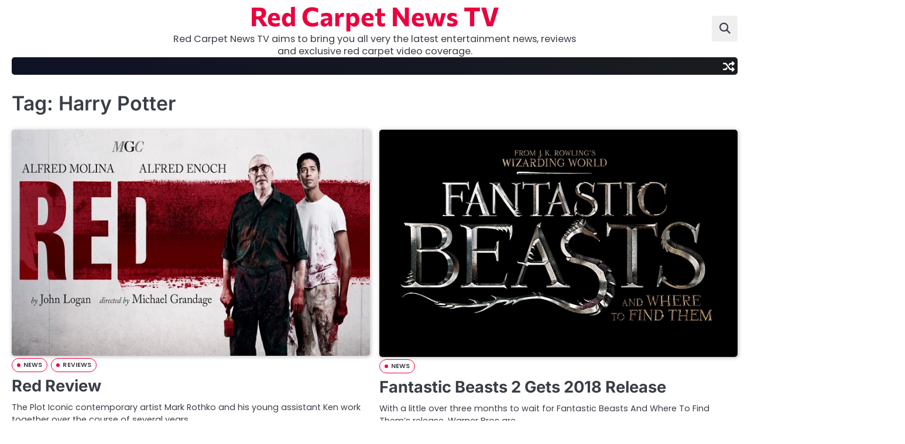

--- FILE ---
content_type: text/html; charset=UTF-8
request_url: http://www.redcarpetnewstv.com/tag/harry-potter/
body_size: 9344
content:
<!doctype html>
<html lang="en-US">
<head>
	<meta charset="UTF-8">
	<meta name="viewport" content="width=device-width, initial-scale=1">

	<link rel="profile" href="https://gmpg.org/xfn/11">

	<title>Harry Potter &#8211; Red Carpet News TV</title>
<meta name='robots' content='max-image-preview:large' />
	<style>img:is([sizes="auto" i], [sizes^="auto," i]) { contain-intrinsic-size: 3000px 1500px }</style>
	<link rel="alternate" type="application/rss+xml" title="Red Carpet News TV &raquo; Feed" href="https://www.redcarpetnewstv.com/feed/" />
<link rel="alternate" type="application/rss+xml" title="Red Carpet News TV &raquo; Comments Feed" href="https://www.redcarpetnewstv.com/comments/feed/" />
<link rel="alternate" type="application/rss+xml" title="Red Carpet News TV &raquo; Harry Potter Tag Feed" href="https://www.redcarpetnewstv.com/tag/harry-potter/feed/" />
<script>
window._wpemojiSettings = {"baseUrl":"https:\/\/s.w.org\/images\/core\/emoji\/16.0.1\/72x72\/","ext":".png","svgUrl":"https:\/\/s.w.org\/images\/core\/emoji\/16.0.1\/svg\/","svgExt":".svg","source":{"concatemoji":"http:\/\/www.redcarpetnewstv.com\/wp-includes\/js\/wp-emoji-release.min.js?ver=6.8.3"}};
/*! This file is auto-generated */
!function(s,n){var o,i,e;function c(e){try{var t={supportTests:e,timestamp:(new Date).valueOf()};sessionStorage.setItem(o,JSON.stringify(t))}catch(e){}}function p(e,t,n){e.clearRect(0,0,e.canvas.width,e.canvas.height),e.fillText(t,0,0);var t=new Uint32Array(e.getImageData(0,0,e.canvas.width,e.canvas.height).data),a=(e.clearRect(0,0,e.canvas.width,e.canvas.height),e.fillText(n,0,0),new Uint32Array(e.getImageData(0,0,e.canvas.width,e.canvas.height).data));return t.every(function(e,t){return e===a[t]})}function u(e,t){e.clearRect(0,0,e.canvas.width,e.canvas.height),e.fillText(t,0,0);for(var n=e.getImageData(16,16,1,1),a=0;a<n.data.length;a++)if(0!==n.data[a])return!1;return!0}function f(e,t,n,a){switch(t){case"flag":return n(e,"\ud83c\udff3\ufe0f\u200d\u26a7\ufe0f","\ud83c\udff3\ufe0f\u200b\u26a7\ufe0f")?!1:!n(e,"\ud83c\udde8\ud83c\uddf6","\ud83c\udde8\u200b\ud83c\uddf6")&&!n(e,"\ud83c\udff4\udb40\udc67\udb40\udc62\udb40\udc65\udb40\udc6e\udb40\udc67\udb40\udc7f","\ud83c\udff4\u200b\udb40\udc67\u200b\udb40\udc62\u200b\udb40\udc65\u200b\udb40\udc6e\u200b\udb40\udc67\u200b\udb40\udc7f");case"emoji":return!a(e,"\ud83e\udedf")}return!1}function g(e,t,n,a){var r="undefined"!=typeof WorkerGlobalScope&&self instanceof WorkerGlobalScope?new OffscreenCanvas(300,150):s.createElement("canvas"),o=r.getContext("2d",{willReadFrequently:!0}),i=(o.textBaseline="top",o.font="600 32px Arial",{});return e.forEach(function(e){i[e]=t(o,e,n,a)}),i}function t(e){var t=s.createElement("script");t.src=e,t.defer=!0,s.head.appendChild(t)}"undefined"!=typeof Promise&&(o="wpEmojiSettingsSupports",i=["flag","emoji"],n.supports={everything:!0,everythingExceptFlag:!0},e=new Promise(function(e){s.addEventListener("DOMContentLoaded",e,{once:!0})}),new Promise(function(t){var n=function(){try{var e=JSON.parse(sessionStorage.getItem(o));if("object"==typeof e&&"number"==typeof e.timestamp&&(new Date).valueOf()<e.timestamp+604800&&"object"==typeof e.supportTests)return e.supportTests}catch(e){}return null}();if(!n){if("undefined"!=typeof Worker&&"undefined"!=typeof OffscreenCanvas&&"undefined"!=typeof URL&&URL.createObjectURL&&"undefined"!=typeof Blob)try{var e="postMessage("+g.toString()+"("+[JSON.stringify(i),f.toString(),p.toString(),u.toString()].join(",")+"));",a=new Blob([e],{type:"text/javascript"}),r=new Worker(URL.createObjectURL(a),{name:"wpTestEmojiSupports"});return void(r.onmessage=function(e){c(n=e.data),r.terminate(),t(n)})}catch(e){}c(n=g(i,f,p,u))}t(n)}).then(function(e){for(var t in e)n.supports[t]=e[t],n.supports.everything=n.supports.everything&&n.supports[t],"flag"!==t&&(n.supports.everythingExceptFlag=n.supports.everythingExceptFlag&&n.supports[t]);n.supports.everythingExceptFlag=n.supports.everythingExceptFlag&&!n.supports.flag,n.DOMReady=!1,n.readyCallback=function(){n.DOMReady=!0}}).then(function(){return e}).then(function(){var e;n.supports.everything||(n.readyCallback(),(e=n.source||{}).concatemoji?t(e.concatemoji):e.wpemoji&&e.twemoji&&(t(e.twemoji),t(e.wpemoji)))}))}((window,document),window._wpemojiSettings);
</script>
<style id='wp-emoji-styles-inline-css'>

	img.wp-smiley, img.emoji {
		display: inline !important;
		border: none !important;
		box-shadow: none !important;
		height: 1em !important;
		width: 1em !important;
		margin: 0 0.07em !important;
		vertical-align: -0.1em !important;
		background: none !important;
		padding: 0 !important;
	}
</style>
<link rel='stylesheet' id='wp-block-library-css' href='http://www.redcarpetnewstv.com/wp-includes/css/dist/block-library/style.min.css?ver=6.8.3' media='all' />
<style id='wp-block-library-theme-inline-css'>
.wp-block-audio :where(figcaption){color:#555;font-size:13px;text-align:center}.is-dark-theme .wp-block-audio :where(figcaption){color:#ffffffa6}.wp-block-audio{margin:0 0 1em}.wp-block-code{border:1px solid #ccc;border-radius:4px;font-family:Menlo,Consolas,monaco,monospace;padding:.8em 1em}.wp-block-embed :where(figcaption){color:#555;font-size:13px;text-align:center}.is-dark-theme .wp-block-embed :where(figcaption){color:#ffffffa6}.wp-block-embed{margin:0 0 1em}.blocks-gallery-caption{color:#555;font-size:13px;text-align:center}.is-dark-theme .blocks-gallery-caption{color:#ffffffa6}:root :where(.wp-block-image figcaption){color:#555;font-size:13px;text-align:center}.is-dark-theme :root :where(.wp-block-image figcaption){color:#ffffffa6}.wp-block-image{margin:0 0 1em}.wp-block-pullquote{border-bottom:4px solid;border-top:4px solid;color:currentColor;margin-bottom:1.75em}.wp-block-pullquote cite,.wp-block-pullquote footer,.wp-block-pullquote__citation{color:currentColor;font-size:.8125em;font-style:normal;text-transform:uppercase}.wp-block-quote{border-left:.25em solid;margin:0 0 1.75em;padding-left:1em}.wp-block-quote cite,.wp-block-quote footer{color:currentColor;font-size:.8125em;font-style:normal;position:relative}.wp-block-quote:where(.has-text-align-right){border-left:none;border-right:.25em solid;padding-left:0;padding-right:1em}.wp-block-quote:where(.has-text-align-center){border:none;padding-left:0}.wp-block-quote.is-large,.wp-block-quote.is-style-large,.wp-block-quote:where(.is-style-plain){border:none}.wp-block-search .wp-block-search__label{font-weight:700}.wp-block-search__button{border:1px solid #ccc;padding:.375em .625em}:where(.wp-block-group.has-background){padding:1.25em 2.375em}.wp-block-separator.has-css-opacity{opacity:.4}.wp-block-separator{border:none;border-bottom:2px solid;margin-left:auto;margin-right:auto}.wp-block-separator.has-alpha-channel-opacity{opacity:1}.wp-block-separator:not(.is-style-wide):not(.is-style-dots){width:100px}.wp-block-separator.has-background:not(.is-style-dots){border-bottom:none;height:1px}.wp-block-separator.has-background:not(.is-style-wide):not(.is-style-dots){height:2px}.wp-block-table{margin:0 0 1em}.wp-block-table td,.wp-block-table th{word-break:normal}.wp-block-table :where(figcaption){color:#555;font-size:13px;text-align:center}.is-dark-theme .wp-block-table :where(figcaption){color:#ffffffa6}.wp-block-video :where(figcaption){color:#555;font-size:13px;text-align:center}.is-dark-theme .wp-block-video :where(figcaption){color:#ffffffa6}.wp-block-video{margin:0 0 1em}:root :where(.wp-block-template-part.has-background){margin-bottom:0;margin-top:0;padding:1.25em 2.375em}
</style>
<style id='classic-theme-styles-inline-css'>
/*! This file is auto-generated */
.wp-block-button__link{color:#fff;background-color:#32373c;border-radius:9999px;box-shadow:none;text-decoration:none;padding:calc(.667em + 2px) calc(1.333em + 2px);font-size:1.125em}.wp-block-file__button{background:#32373c;color:#fff;text-decoration:none}
</style>
<style id='global-styles-inline-css'>
:root{--wp--preset--aspect-ratio--square: 1;--wp--preset--aspect-ratio--4-3: 4/3;--wp--preset--aspect-ratio--3-4: 3/4;--wp--preset--aspect-ratio--3-2: 3/2;--wp--preset--aspect-ratio--2-3: 2/3;--wp--preset--aspect-ratio--16-9: 16/9;--wp--preset--aspect-ratio--9-16: 9/16;--wp--preset--color--black: #000000;--wp--preset--color--cyan-bluish-gray: #abb8c3;--wp--preset--color--white: #ffffff;--wp--preset--color--pale-pink: #f78da7;--wp--preset--color--vivid-red: #cf2e2e;--wp--preset--color--luminous-vivid-orange: #ff6900;--wp--preset--color--luminous-vivid-amber: #fcb900;--wp--preset--color--light-green-cyan: #7bdcb5;--wp--preset--color--vivid-green-cyan: #00d084;--wp--preset--color--pale-cyan-blue: #8ed1fc;--wp--preset--color--vivid-cyan-blue: #0693e3;--wp--preset--color--vivid-purple: #9b51e0;--wp--preset--gradient--vivid-cyan-blue-to-vivid-purple: linear-gradient(135deg,rgba(6,147,227,1) 0%,rgb(155,81,224) 100%);--wp--preset--gradient--light-green-cyan-to-vivid-green-cyan: linear-gradient(135deg,rgb(122,220,180) 0%,rgb(0,208,130) 100%);--wp--preset--gradient--luminous-vivid-amber-to-luminous-vivid-orange: linear-gradient(135deg,rgba(252,185,0,1) 0%,rgba(255,105,0,1) 100%);--wp--preset--gradient--luminous-vivid-orange-to-vivid-red: linear-gradient(135deg,rgba(255,105,0,1) 0%,rgb(207,46,46) 100%);--wp--preset--gradient--very-light-gray-to-cyan-bluish-gray: linear-gradient(135deg,rgb(238,238,238) 0%,rgb(169,184,195) 100%);--wp--preset--gradient--cool-to-warm-spectrum: linear-gradient(135deg,rgb(74,234,220) 0%,rgb(151,120,209) 20%,rgb(207,42,186) 40%,rgb(238,44,130) 60%,rgb(251,105,98) 80%,rgb(254,248,76) 100%);--wp--preset--gradient--blush-light-purple: linear-gradient(135deg,rgb(255,206,236) 0%,rgb(152,150,240) 100%);--wp--preset--gradient--blush-bordeaux: linear-gradient(135deg,rgb(254,205,165) 0%,rgb(254,45,45) 50%,rgb(107,0,62) 100%);--wp--preset--gradient--luminous-dusk: linear-gradient(135deg,rgb(255,203,112) 0%,rgb(199,81,192) 50%,rgb(65,88,208) 100%);--wp--preset--gradient--pale-ocean: linear-gradient(135deg,rgb(255,245,203) 0%,rgb(182,227,212) 50%,rgb(51,167,181) 100%);--wp--preset--gradient--electric-grass: linear-gradient(135deg,rgb(202,248,128) 0%,rgb(113,206,126) 100%);--wp--preset--gradient--midnight: linear-gradient(135deg,rgb(2,3,129) 0%,rgb(40,116,252) 100%);--wp--preset--font-size--small: 13px;--wp--preset--font-size--medium: 20px;--wp--preset--font-size--large: 36px;--wp--preset--font-size--x-large: 42px;--wp--preset--spacing--20: 0.44rem;--wp--preset--spacing--30: 0.67rem;--wp--preset--spacing--40: 1rem;--wp--preset--spacing--50: 1.5rem;--wp--preset--spacing--60: 2.25rem;--wp--preset--spacing--70: 3.38rem;--wp--preset--spacing--80: 5.06rem;--wp--preset--shadow--natural: 6px 6px 9px rgba(0, 0, 0, 0.2);--wp--preset--shadow--deep: 12px 12px 50px rgba(0, 0, 0, 0.4);--wp--preset--shadow--sharp: 6px 6px 0px rgba(0, 0, 0, 0.2);--wp--preset--shadow--outlined: 6px 6px 0px -3px rgba(255, 255, 255, 1), 6px 6px rgba(0, 0, 0, 1);--wp--preset--shadow--crisp: 6px 6px 0px rgba(0, 0, 0, 1);}:where(.is-layout-flex){gap: 0.5em;}:where(.is-layout-grid){gap: 0.5em;}body .is-layout-flex{display: flex;}.is-layout-flex{flex-wrap: wrap;align-items: center;}.is-layout-flex > :is(*, div){margin: 0;}body .is-layout-grid{display: grid;}.is-layout-grid > :is(*, div){margin: 0;}:where(.wp-block-columns.is-layout-flex){gap: 2em;}:where(.wp-block-columns.is-layout-grid){gap: 2em;}:where(.wp-block-post-template.is-layout-flex){gap: 1.25em;}:where(.wp-block-post-template.is-layout-grid){gap: 1.25em;}.has-black-color{color: var(--wp--preset--color--black) !important;}.has-cyan-bluish-gray-color{color: var(--wp--preset--color--cyan-bluish-gray) !important;}.has-white-color{color: var(--wp--preset--color--white) !important;}.has-pale-pink-color{color: var(--wp--preset--color--pale-pink) !important;}.has-vivid-red-color{color: var(--wp--preset--color--vivid-red) !important;}.has-luminous-vivid-orange-color{color: var(--wp--preset--color--luminous-vivid-orange) !important;}.has-luminous-vivid-amber-color{color: var(--wp--preset--color--luminous-vivid-amber) !important;}.has-light-green-cyan-color{color: var(--wp--preset--color--light-green-cyan) !important;}.has-vivid-green-cyan-color{color: var(--wp--preset--color--vivid-green-cyan) !important;}.has-pale-cyan-blue-color{color: var(--wp--preset--color--pale-cyan-blue) !important;}.has-vivid-cyan-blue-color{color: var(--wp--preset--color--vivid-cyan-blue) !important;}.has-vivid-purple-color{color: var(--wp--preset--color--vivid-purple) !important;}.has-black-background-color{background-color: var(--wp--preset--color--black) !important;}.has-cyan-bluish-gray-background-color{background-color: var(--wp--preset--color--cyan-bluish-gray) !important;}.has-white-background-color{background-color: var(--wp--preset--color--white) !important;}.has-pale-pink-background-color{background-color: var(--wp--preset--color--pale-pink) !important;}.has-vivid-red-background-color{background-color: var(--wp--preset--color--vivid-red) !important;}.has-luminous-vivid-orange-background-color{background-color: var(--wp--preset--color--luminous-vivid-orange) !important;}.has-luminous-vivid-amber-background-color{background-color: var(--wp--preset--color--luminous-vivid-amber) !important;}.has-light-green-cyan-background-color{background-color: var(--wp--preset--color--light-green-cyan) !important;}.has-vivid-green-cyan-background-color{background-color: var(--wp--preset--color--vivid-green-cyan) !important;}.has-pale-cyan-blue-background-color{background-color: var(--wp--preset--color--pale-cyan-blue) !important;}.has-vivid-cyan-blue-background-color{background-color: var(--wp--preset--color--vivid-cyan-blue) !important;}.has-vivid-purple-background-color{background-color: var(--wp--preset--color--vivid-purple) !important;}.has-black-border-color{border-color: var(--wp--preset--color--black) !important;}.has-cyan-bluish-gray-border-color{border-color: var(--wp--preset--color--cyan-bluish-gray) !important;}.has-white-border-color{border-color: var(--wp--preset--color--white) !important;}.has-pale-pink-border-color{border-color: var(--wp--preset--color--pale-pink) !important;}.has-vivid-red-border-color{border-color: var(--wp--preset--color--vivid-red) !important;}.has-luminous-vivid-orange-border-color{border-color: var(--wp--preset--color--luminous-vivid-orange) !important;}.has-luminous-vivid-amber-border-color{border-color: var(--wp--preset--color--luminous-vivid-amber) !important;}.has-light-green-cyan-border-color{border-color: var(--wp--preset--color--light-green-cyan) !important;}.has-vivid-green-cyan-border-color{border-color: var(--wp--preset--color--vivid-green-cyan) !important;}.has-pale-cyan-blue-border-color{border-color: var(--wp--preset--color--pale-cyan-blue) !important;}.has-vivid-cyan-blue-border-color{border-color: var(--wp--preset--color--vivid-cyan-blue) !important;}.has-vivid-purple-border-color{border-color: var(--wp--preset--color--vivid-purple) !important;}.has-vivid-cyan-blue-to-vivid-purple-gradient-background{background: var(--wp--preset--gradient--vivid-cyan-blue-to-vivid-purple) !important;}.has-light-green-cyan-to-vivid-green-cyan-gradient-background{background: var(--wp--preset--gradient--light-green-cyan-to-vivid-green-cyan) !important;}.has-luminous-vivid-amber-to-luminous-vivid-orange-gradient-background{background: var(--wp--preset--gradient--luminous-vivid-amber-to-luminous-vivid-orange) !important;}.has-luminous-vivid-orange-to-vivid-red-gradient-background{background: var(--wp--preset--gradient--luminous-vivid-orange-to-vivid-red) !important;}.has-very-light-gray-to-cyan-bluish-gray-gradient-background{background: var(--wp--preset--gradient--very-light-gray-to-cyan-bluish-gray) !important;}.has-cool-to-warm-spectrum-gradient-background{background: var(--wp--preset--gradient--cool-to-warm-spectrum) !important;}.has-blush-light-purple-gradient-background{background: var(--wp--preset--gradient--blush-light-purple) !important;}.has-blush-bordeaux-gradient-background{background: var(--wp--preset--gradient--blush-bordeaux) !important;}.has-luminous-dusk-gradient-background{background: var(--wp--preset--gradient--luminous-dusk) !important;}.has-pale-ocean-gradient-background{background: var(--wp--preset--gradient--pale-ocean) !important;}.has-electric-grass-gradient-background{background: var(--wp--preset--gradient--electric-grass) !important;}.has-midnight-gradient-background{background: var(--wp--preset--gradient--midnight) !important;}.has-small-font-size{font-size: var(--wp--preset--font-size--small) !important;}.has-medium-font-size{font-size: var(--wp--preset--font-size--medium) !important;}.has-large-font-size{font-size: var(--wp--preset--font-size--large) !important;}.has-x-large-font-size{font-size: var(--wp--preset--font-size--x-large) !important;}
:where(.wp-block-post-template.is-layout-flex){gap: 1.25em;}:where(.wp-block-post-template.is-layout-grid){gap: 1.25em;}
:where(.wp-block-columns.is-layout-flex){gap: 2em;}:where(.wp-block-columns.is-layout-grid){gap: 2em;}
:root :where(.wp-block-pullquote){font-size: 1.5em;line-height: 1.6;}
</style>
<link rel='stylesheet' id='slick-css-css' href='http://www.redcarpetnewstv.com/wp-content/themes/neo-magazine/assets/css/slick.min.css?ver=1.8.0' media='all' />
<link rel='stylesheet' id='fontawesome-css-css' href='http://www.redcarpetnewstv.com/wp-content/themes/neo-magazine/assets/css/fontawesome.min.css?ver=6.4.2' media='all' />
<link rel='stylesheet' id='neo-magazine-google-fonts-css' href='http://www.redcarpetnewstv.com/wp-content/fonts/e4e24ebc35f4668461d27812990726f8.css' media='all' />
<link rel='stylesheet' id='neo-magazine-style-css' href='http://www.redcarpetnewstv.com/wp-content/themes/neo-magazine/style.css?ver=1.0.0' media='all' />
<style id='neo-magazine-style-inline-css'>

	/* Color */
	:root {
		--site-title-color: #ea003e;
		--custom-bg-clr: #ffffff;
	}
	
	/* Typograhpy */
	:root {
		--font-heading: "Inter", serif;
		--font-main: -apple-system, BlinkMacSystemFont,"Poppins", "Segoe UI", Roboto, Oxygen-Sans, Ubuntu, Cantarell, "Helvetica Neue", sans-serif;
	}

	body,
	button, input, select, optgroup, textarea {
		font-family: "Poppins", serif;
	}

	.site-title a {
		font-family: "Commissioner", serif;
	}
	
	.site-description {
		font-family: "Poppins", serif;
	}
	
</style>
<script src="http://www.redcarpetnewstv.com/wp-includes/js/jquery/jquery.min.js?ver=3.7.1" id="jquery-core-js"></script>
<script src="http://www.redcarpetnewstv.com/wp-includes/js/jquery/jquery-migrate.min.js?ver=3.4.1" id="jquery-migrate-js"></script>
<link rel="https://api.w.org/" href="https://www.redcarpetnewstv.com/wp-json/" /><link rel="alternate" title="JSON" type="application/json" href="https://www.redcarpetnewstv.com/wp-json/wp/v2/tags/35" /><link rel="EditURI" type="application/rsd+xml" title="RSD" href="https://www.redcarpetnewstv.com/xmlrpc.php?rsd" />
<meta name="generator" content="WordPress 6.8.3" />

<style type="text/css" id="breadcrumb-trail-css">.breadcrumbs ul li::after {content: "/";}</style>
</head>

<body class="archive tag tag-harry-potter tag-35 wp-embed-responsive wp-theme-neo-magazine hfeed no-sidebar light-mode right-sidebar">

		<div id="page" class="site">

		<a class="skip-link screen-reader-text" href="#primary">Skip to content</a>

		<div id="loader" class="loader-4">
			<div class="loader-container">
				<div id="preloader">
				</div>
			</div>
		</div><!-- #loader -->

		<header id="masthead" class="site-header">

						<div class="neo-magazine-middle-header ">
								<div class="section-wrapper">
					<div class="neo-magazine-middle-header-wrapper">
						<!-- social icon -->
												<!-- site branding -->
						<div class="site-branding">
														<div class="site-identity">
																<p class="site-title"><a href="https://www.redcarpetnewstv.com/" rel="home">Red Carpet News TV</a></p>
																		<p class="site-description">Red Carpet News TV aims to bring you all very the latest entertainment news, reviews  and exclusive red carpet video coverage.</p>
															</div>	
						</div>
						<div class="middle-header-right-part">
							<div class="neo-magazine-header-search">
								<div class="header-search-wrap">
									<a href="#" class="search-icon"><i class="fa-solid fa-magnifying-glass" aria-hidden="true"></i></a>
									<div class="header-search-form">
										<form role="search" method="get" class="search-form" action="https://www.redcarpetnewstv.com/">
				<label>
					<span class="screen-reader-text">Search for:</span>
					<input type="search" class="search-field" placeholder="Search &hellip;" value="" name="s" />
				</label>
				<input type="submit" class="search-submit" value="Search" />
			</form>									</div>
								</div>
							</div>
						</div>	
					</div>
				</div>
			</div>
			<div class="neo-magazine-navigation-outer-wrapper" style="min-height:44px";>
				<div class="neo-magazine-bottom-header">
					<div class="section-wrapper">
						<div class="neo-magazine-bottom-header-wrapper">
							<!-- navigation -->
							<div class="navigation">
								<nav id="site-navigation" class="main-navigation">
									<button class="menu-toggle" aria-controls="primary-menu" aria-expanded="false">
										<span class="ham-icon"></span>
										<span class="ham-icon"></span>
										<span class="ham-icon"></span>
									</button>
									<div class="navigation-area">
																			</div>
								</nav><!-- #site-navigation -->
							</div>
							<div class="bottom-header-right-part">

								<div class="header-random-post">
																				<a href="https://www.redcarpetnewstv.com/halle-berry-hopeful-for-john-wick-spin-off-movie/" class="random-post-icon" title="Random Posts">
												<i class="fa-solid fa-shuffle"></i>
											</a>
																			</div>
							</div>
						</div>	
					</div>
				</div>
			</div>	
			<!-- end of navigation -->
		</header><!-- #masthead -->

					<div class="neo-magazine-main-wrapper">
				<div class="section-wrapper">
					<div class="neo-magazine-container-wrapper">
						<main id="primary" class="site-main">

		
			<header class="page-header">
				<h1 class="page-title">Tag: <span>Harry Potter</span></h1>			</header><!-- .page-header -->
			<div class="blog-archive-layout grid-layout column-2">
				<article id="post-516285" class="post-516285 post type-post status-publish format-standard has-post-thumbnail hentry category-news category-reviews tag-8098 tag-alfie-enoch tag-alfred-molina tag-harry-potter tag-john-logan tag-london tag-mark-rothko tag-play tag-red tag-review tag-theatre tag-west-end">
	<div class="main-container-wrap">
		<div class="blog-post-container grid-layout">
			<div class="blog-post-inner">
									<div class="blog-post-image">
						
			<a class="post-thumbnail" href="https://www.redcarpetnewstv.com/red-review/" aria-hidden="true" tabindex="-1">
				<img width="680" height="430" src="https://www.redcarpetnewstv.com/wp-content/uploads/2018/05/red-review-wyndhams-theatre-2018-alfred-molina.jpg" class="attachment-post-thumbnail size-post-thumbnail wp-post-image" alt="Red Review" decoding="async" fetchpriority="high" />			</a>

								</div>
								<div class="blog-post-detail">
					<div class="post-categories"><a href="https://www.redcarpetnewstv.com/category/news/">NEWS</a><a href="https://www.redcarpetnewstv.com/category/reviews/">REVIEWS</a></div>					<h2 class="entry-title"><a href="https://www.redcarpetnewstv.com/red-review/" rel="bookmark">Red Review</a></h2>					<div class="post-excerpt">
						<p>The Plot Iconic contemporary artist Mark Rothko and his young assistant Ken work together over the course of several years&hellip;</p>
					</div>
					<div class="post-meta">
						<span class="post-author"><a href="https://www.redcarpetnewstv.com/author/russelldirector/"><i class="fa-regular fa-circle-user"></i>Russell Nelson</a></span><span class="post-date"><a href="https://www.redcarpetnewstv.com/red-review/"><i class="fa-regular fa-clock"></i><time class="entry-date published" datetime="2018-05-18T18:13:00+00:00">May 18, 2018</time><time class="updated" datetime="2018-05-19T18:16:17+00:00">May 19, 2018</time></a></span>					</div>
				</div>
			</div>
		</div>	
	</div>
</article><!-- #post-516285 -->
<article id="post-514536" class="post-514536 post type-post status-publish format-standard has-post-thumbnail hentry category-news tag-fantastic-beats tag-harry-potter tag-jk-rowling tag-sequel">
	<div class="main-container-wrap">
		<div class="blog-post-container grid-layout">
			<div class="blog-post-inner">
									<div class="blog-post-image">
						
			<a class="post-thumbnail" href="https://www.redcarpetnewstv.com/fantastic-beasts-2-gets-2018-release/" aria-hidden="true" tabindex="-1">
				<img width="680" height="432" src="https://www.redcarpetnewstv.com/wp-content/uploads/2016/08/Fantastic-Beasts-and-Where-to-Find-Them-news.jpg" class="attachment-post-thumbnail size-post-thumbnail wp-post-image" alt="Fantastic Beasts 2 Gets 2018 Release" decoding="async" />			</a>

								</div>
								<div class="blog-post-detail">
					<div class="post-categories"><a href="https://www.redcarpetnewstv.com/category/news/">NEWS</a></div>					<h2 class="entry-title"><a href="https://www.redcarpetnewstv.com/fantastic-beasts-2-gets-2018-release/" rel="bookmark">Fantastic Beasts 2 Gets 2018 Release</a></h2>					<div class="post-excerpt">
						<p>With a little over three months to wait for Fantastic Beasts And Where To Find Them’s release, Warner Bros are&hellip;</p>
					</div>
					<div class="post-meta">
						<span class="post-author"><a href="https://www.redcarpetnewstv.com/author/russelldirector/"><i class="fa-regular fa-circle-user"></i>Russell Nelson</a></span><span class="post-date"><a href="https://www.redcarpetnewstv.com/fantastic-beasts-2-gets-2018-release/"><i class="fa-regular fa-clock"></i><time class="entry-date published updated" datetime="2016-08-04T14:44:53+00:00">August 4, 2016</time></a></span>					</div>
				</div>
			</div>
		</div>	
	</div>
</article><!-- #post-514536 -->
<article id="post-514001" class="post-514001 post type-post status-publish format-standard has-post-thumbnail hentry category-news tag-3946 tag-colin-farrell tag-eddie-redmayne tag-fantastic-beasts tag-film tag-harry-potter tag-jenn-murray tag-jk-rowling tag-katherine-waterstone tag-movie tag-where-to-find-them">
	<div class="main-container-wrap">
		<div class="blog-post-container grid-layout">
			<div class="blog-post-inner">
									<div class="blog-post-image">
						
			<a class="post-thumbnail" href="https://www.redcarpetnewstv.com/jenn-murray-talks-fantastic-beasts/" aria-hidden="true" tabindex="-1">
				<img width="680" height="432" src="https://www.redcarpetnewstv.com/wp-content/uploads/2016/05/Fantastic-Beasts-and-Where-to-Find-Them-news.jpg" class="attachment-post-thumbnail size-post-thumbnail wp-post-image" alt="Jenn Murray Talks Fantastic Beasts" decoding="async" />			</a>

								</div>
								<div class="blog-post-detail">
					<div class="post-categories"><a href="https://www.redcarpetnewstv.com/category/news/">NEWS</a></div>					<h2 class="entry-title"><a href="https://www.redcarpetnewstv.com/jenn-murray-talks-fantastic-beasts/" rel="bookmark">Jenn Murray Talks Fantastic Beasts</a></h2>					<div class="post-excerpt">
						<p>Love &amp; Friendship star Jenn Murray has been discussing the much anticipated Harry Potter spin-off Fantastic Beasts And Where To&hellip;</p>
					</div>
					<div class="post-meta">
						<span class="post-author"><a href="https://www.redcarpetnewstv.com/author/russelldirector/"><i class="fa-regular fa-circle-user"></i>Russell Nelson</a></span><span class="post-date"><a href="https://www.redcarpetnewstv.com/jenn-murray-talks-fantastic-beasts/"><i class="fa-regular fa-clock"></i><time class="entry-date published updated" datetime="2016-05-26T08:44:11+00:00">May 26, 2016</time></a></span>					</div>
				</div>
			</div>
		</div>	
	</div>
</article><!-- #post-514001 -->
<article id="post-513556" class="post-513556 post type-post status-publish format-standard has-post-thumbnail hentry category-news tag-3946 tag-6663 tag-alan-rickman tag-daniel-radcliffe tag-death tag-die-hard tag-dies tag-harry-potter tag-snape">
	<div class="main-container-wrap">
		<div class="blog-post-container grid-layout">
			<div class="blog-post-inner">
									<div class="blog-post-image">
						
			<a class="post-thumbnail" href="https://www.redcarpetnewstv.com/daniel-radcliffes-alan-rickman-tribute/" aria-hidden="true" tabindex="-1">
				<img width="680" height="424" src="https://www.redcarpetnewstv.com/wp-content/uploads/2016/01/alan-rickman.jpg" class="attachment-post-thumbnail size-post-thumbnail wp-post-image" alt="Daniel Radcliffe&#8217;s Alan Rickman Tribute" decoding="async" loading="lazy" />			</a>

								</div>
								<div class="blog-post-detail">
					<div class="post-categories"><a href="https://www.redcarpetnewstv.com/category/news/">NEWS</a></div>					<h2 class="entry-title"><a href="https://www.redcarpetnewstv.com/daniel-radcliffes-alan-rickman-tribute/" rel="bookmark">Daniel Radcliffe&#8217;s Alan Rickman Tribute</a></h2>					<div class="post-excerpt">
						<p>Daniel Radcliffe paid touching tribute to departed friend and Harry Potter co-star Alan Rickman in these poignant words: Alan Rickman&hellip;</p>
					</div>
					<div class="post-meta">
						<span class="post-author"><a href="https://www.redcarpetnewstv.com/author/russelldirector/"><i class="fa-regular fa-circle-user"></i>Russell Nelson</a></span><span class="post-date"><a href="https://www.redcarpetnewstv.com/daniel-radcliffes-alan-rickman-tribute/"><i class="fa-regular fa-clock"></i><time class="entry-date published" datetime="2016-01-14T19:46:06+00:00">January 14, 2016</time><time class="updated" datetime="2016-01-15T21:48:15+00:00">January 15, 2016</time></a></span>					</div>
				</div>
			</div>
		</div>	
	</div>
</article><!-- #post-513556 -->
<article id="post-513565" class="post-513565 post type-post status-publish format-standard has-post-thumbnail hentry category-news tag-alan-rickman tag-die-hard tag-dies tag-harry-potter tag-snape">
	<div class="main-container-wrap">
		<div class="blog-post-container grid-layout">
			<div class="blog-post-inner">
									<div class="blog-post-image">
						
			<a class="post-thumbnail" href="https://www.redcarpetnewstv.com/alan-rickman-dies-at-69/" aria-hidden="true" tabindex="-1">
				<img width="680" height="424" src="https://www.redcarpetnewstv.com/wp-content/uploads/2016/01/alan-rickman1.jpg" class="attachment-post-thumbnail size-post-thumbnail wp-post-image" alt="Alan Rickman Dies At 69" decoding="async" loading="lazy" />			</a>

								</div>
								<div class="blog-post-detail">
					<div class="post-categories"><a href="https://www.redcarpetnewstv.com/category/news/">NEWS</a></div>					<h2 class="entry-title"><a href="https://www.redcarpetnewstv.com/alan-rickman-dies-at-69/" rel="bookmark">Alan Rickman Dies At 69</a></h2>					<div class="post-excerpt">
						<p>In yet another piece of tragic and utterly unexpected news Die Hard and Harry Potter star Alan Rickman has passed&hellip;</p>
					</div>
					<div class="post-meta">
						<span class="post-author"><a href="https://www.redcarpetnewstv.com/author/russelldirector/"><i class="fa-regular fa-circle-user"></i>Russell Nelson</a></span><span class="post-date"><a href="https://www.redcarpetnewstv.com/alan-rickman-dies-at-69/"><i class="fa-regular fa-clock"></i><time class="entry-date published" datetime="2016-01-14T09:00:16+00:00">January 14, 2016</time><time class="updated" datetime="2016-01-15T22:07:08+00:00">January 15, 2016</time></a></span>					</div>
				</div>
			</div>
		</div>	
	</div>
</article><!-- #post-513565 -->
<article id="post-513249" class="post-513249 post type-post status-publish format-standard has-post-thumbnail hentry category-news tag-2591 tag-3946 tag-actor tag-award tag-awards-2 tag-critics-circle tag-director tag-harry-potter tag-kenneth-branagh tag-london tag-thor tag-valkyrie tag-winner">
	<div class="main-container-wrap">
		<div class="blog-post-container grid-layout">
			<div class="blog-post-inner">
									<div class="blog-post-image">
						
			<a class="post-thumbnail" href="https://www.redcarpetnewstv.com/critics-circle-honour-kenneth-branagh/" aria-hidden="true" tabindex="-1">
				<img width="680" height="425" src="https://www.redcarpetnewstv.com/wp-content/uploads/2015/11/Kenneth-Branagh-london-critics-circle-award-winner.jpg" class="attachment-post-thumbnail size-post-thumbnail wp-post-image" alt="Critics&#8217; Circle Honour Kenneth Branagh" decoding="async" loading="lazy" />			</a>

								</div>
								<div class="blog-post-detail">
					<div class="post-categories"><a href="https://www.redcarpetnewstv.com/category/news/">NEWS</a></div>					<h2 class="entry-title"><a href="https://www.redcarpetnewstv.com/critics-circle-honour-kenneth-branagh/" rel="bookmark">Critics&#8217; Circle Honour Kenneth Branagh</a></h2>					<div class="post-excerpt">
						<p>The UK&#8217;s top film critics will present Sir Kenneth Branagh with their highest accolade, the Dilys Powell Award for Excellence&hellip;</p>
					</div>
					<div class="post-meta">
						<span class="post-author"><a href="https://www.redcarpetnewstv.com/author/russelldirector/"><i class="fa-regular fa-circle-user"></i>Russell Nelson</a></span><span class="post-date"><a href="https://www.redcarpetnewstv.com/critics-circle-honour-kenneth-branagh/"><i class="fa-regular fa-clock"></i><time class="entry-date published" datetime="2015-11-17T05:45:33+00:00">November 17, 2015</time><time class="updated" datetime="2015-11-19T05:51:21+00:00">November 19, 2015</time></a></span>					</div>
				</div>
			</div>
		</div>	
	</div>
</article><!-- #post-513249 -->
<article id="post-511408" class="post-511408 post type-post status-publish format-standard has-post-thumbnail hentry category-news tag-1175 tag-book tag-daniel-radcliffe tag-film tag-harry-potter tag-heather-graham tag-horns tag-horror tag-ig tag-juno-temple tag-official tag-poster tag-posters tag-premiere-2 tag-trailer">
	<div class="main-container-wrap">
		<div class="blog-post-container grid-layout">
			<div class="blog-post-inner">
									<div class="blog-post-image">
						
			<a class="post-thumbnail" href="https://www.redcarpetnewstv.com/horns-trailer-new-posters/" aria-hidden="true" tabindex="-1">
				<img width="680" height="430" src="https://www.redcarpetnewstv.com/wp-content/uploads/2014/08/horns.jpg" class="attachment-post-thumbnail size-post-thumbnail wp-post-image" alt="Horns Trailer &#038; New Posters" decoding="async" loading="lazy" />			</a>

								</div>
								<div class="blog-post-detail">
					<div class="post-categories"><a href="https://www.redcarpetnewstv.com/category/news/">NEWS</a></div>					<h2 class="entry-title"><a href="https://www.redcarpetnewstv.com/horns-trailer-new-posters/" rel="bookmark">Horns Trailer &#038; New Posters</a></h2>					<div class="post-excerpt">
						<p>Check out the official teaser trailer and two new character posters for Daniel Radcilffe&#8217;s dark new film Horns, based on&hellip;</p>
					</div>
					<div class="post-meta">
						<span class="post-author"><a href="https://www.redcarpetnewstv.com/author/russelldirector/"><i class="fa-regular fa-circle-user"></i>Russell Nelson</a></span><span class="post-date"><a href="https://www.redcarpetnewstv.com/horns-trailer-new-posters/"><i class="fa-regular fa-clock"></i><time class="entry-date published" datetime="2014-08-19T17:44:27+00:00">August 19, 2014</time><time class="updated" datetime="2014-08-19T17:46:30+00:00">August 19, 2014</time></a></span>					</div>
				</div>
			</div>
		</div>	
	</div>
</article><!-- #post-511408 -->
<article id="post-511342" class="post-511342 post type-post status-publish format-standard has-post-thumbnail hentry category-news category-reviews tag-1175 tag-actor tag-adam-driver tag-film tag-funny tag-harry-potter tag-london tag-movie tag-premiere-2 tag-red-carpet tag-review tag-what-if tag-whe-harry-met-sally tag-zoe-kazan">
	<div class="main-container-wrap">
		<div class="blog-post-container grid-layout">
			<div class="blog-post-inner">
									<div class="blog-post-image">
						
			<a class="post-thumbnail" href="https://www.redcarpetnewstv.com/what-if-review/" aria-hidden="true" tabindex="-1">
				<img width="680" height="425" src="https://www.redcarpetnewstv.com/wp-content/uploads/2014/08/what-if-movie-review.jpg" class="attachment-post-thumbnail size-post-thumbnail wp-post-image" alt="What If Review" decoding="async" loading="lazy" />			</a>

								</div>
								<div class="blog-post-detail">
					<div class="post-categories"><a href="https://www.redcarpetnewstv.com/category/news/">NEWS</a><a href="https://www.redcarpetnewstv.com/category/reviews/">REVIEWS</a></div>					<h2 class="entry-title"><a href="https://www.redcarpetnewstv.com/what-if-review/" rel="bookmark">What If Review</a></h2>					<div class="post-excerpt">
						<p>The Plot When recently single Wallace (Daniel Radcliffe) meets Chantry (Zoe Kazan) he feels an instant connection. However, when she&hellip;</p>
					</div>
					<div class="post-meta">
						<span class="post-author"><a href="https://www.redcarpetnewstv.com/author/russelldirector/"><i class="fa-regular fa-circle-user"></i>Russell Nelson</a></span><span class="post-date"><a href="https://www.redcarpetnewstv.com/what-if-review/"><i class="fa-regular fa-clock"></i><time class="entry-date published" datetime="2014-08-12T14:13:45+00:00">August 12, 2014</time><time class="updated" datetime="2014-08-17T14:34:29+00:00">August 17, 2014</time></a></span>					</div>
				</div>
			</div>
		</div>	
	</div>
</article><!-- #post-511342 -->
<article id="post-510383" class="post-510383 post type-post status-publish format-standard has-post-thumbnail hentry category-news tag-1175 tag-animated tag-bear tag-books tag-cast tag-children tag-colin-firth tag-cuddly tag-david-heyma tag-film tag-harry-potter tag-hugh-bonneville tag-kids tag-live-action tag-london tag-movie tag-nicole-kidman tag-official tag-paddington tag-paddington-bear tag-station tag-toy tag-trailer">
	<div class="main-container-wrap">
		<div class="blog-post-container grid-layout">
			<div class="blog-post-inner">
									<div class="blog-post-image">
						
			<a class="post-thumbnail" href="https://www.redcarpetnewstv.com/paddington-bear-teaser-trailer/" aria-hidden="true" tabindex="-1">
				<img width="680" height="408" src="https://www.redcarpetnewstv.com/wp-content/uploads/2014/03/paddington-bear-movie-poster.jpg" class="attachment-post-thumbnail size-post-thumbnail wp-post-image" alt="Paddington Bear Teaser Trailer" decoding="async" loading="lazy" />			</a>

								</div>
								<div class="blog-post-detail">
					<div class="post-categories"><a href="https://www.redcarpetnewstv.com/category/news/">NEWS</a></div>					<h2 class="entry-title"><a href="https://www.redcarpetnewstv.com/paddington-bear-teaser-trailer/" rel="bookmark">Paddington Bear Teaser Trailer</a></h2>					<div class="post-excerpt">
						<p>Here’s the first official teaser trailer for the forthcoming big screen adventures of Paddington Bear, the much beloved duffle coat wearing&hellip;</p>
					</div>
					<div class="post-meta">
						<span class="post-author"><a href="https://www.redcarpetnewstv.com/author/russelldirector/"><i class="fa-regular fa-circle-user"></i>Russell Nelson</a></span><span class="post-date"><a href="https://www.redcarpetnewstv.com/paddington-bear-teaser-trailer/"><i class="fa-regular fa-clock"></i><time class="entry-date published" datetime="2014-03-04T07:55:55+00:00">March 4, 2014</time><time class="updated" datetime="2014-03-05T02:56:06+00:00">March 5, 2014</time></a></span>					</div>
				</div>
			</div>
		</div>	
	</div>
</article><!-- #post-510383 -->
<article id="post-510217" class="post-510217 post type-post status-publish format-standard has-post-thumbnail hentry category-news tag-1175 tag-actor tag-emma-watson tag-harry-potter tag-hermoine-granger tag-j-k-rowling tag-news-3 tag-red-carpet tag-ron-wealsey tag-rupert-grint tag-whats-on-stage-awards">
	<div class="main-container-wrap">
		<div class="blog-post-container grid-layout">
			<div class="blog-post-inner">
									<div class="blog-post-image">
						
			<a class="post-thumbnail" href="https://www.redcarpetnewstv.com/rupert-grint-talks-potter-romance-doubts/" aria-hidden="true" tabindex="-1">
				<img width="680" height="349" src="https://www.redcarpetnewstv.com/wp-content/uploads/2014/02/Ron-y-Hermione-en-la-Madriguera1.jpg" class="attachment-post-thumbnail size-post-thumbnail wp-post-image" alt="Rupert Grint Talks Potter Romance Doubts" decoding="async" loading="lazy" />			</a>

								</div>
								<div class="blog-post-detail">
					<div class="post-categories"><a href="https://www.redcarpetnewstv.com/category/news/">NEWS</a></div>					<h2 class="entry-title"><a href="https://www.redcarpetnewstv.com/rupert-grint-talks-potter-romance-doubts/" rel="bookmark">Rupert Grint Talks Potter Romance Doubts</a></h2>					<div class="post-excerpt">
						<p>Speaking to Red Carpet News backstage at the What&#8217;s On Stage Awards ceremony in London, shortly after collecting the best&hellip;</p>
					</div>
					<div class="post-meta">
						<span class="post-author"><a href="https://www.redcarpetnewstv.com/author/russelldirector/"><i class="fa-regular fa-circle-user"></i>Russell Nelson</a></span><span class="post-date"><a href="https://www.redcarpetnewstv.com/rupert-grint-talks-potter-romance-doubts/"><i class="fa-regular fa-clock"></i><time class="entry-date published" datetime="2014-02-26T15:21:23+00:00">February 26, 2014</time><time class="updated" datetime="2014-03-02T17:01:40+00:00">March 2, 2014</time></a></span>					</div>
				</div>
			</div>
		</div>	
	</div>
</article><!-- #post-510217 -->
			</div>
			
	<nav class="navigation pagination" aria-label="Posts pagination">
		<h2 class="screen-reader-text">Posts pagination</h2>
		<div class="nav-links"><span aria-current="page" class="page-numbers current">1</span>
<a class="page-numbers" href="https://www.redcarpetnewstv.com/tag/harry-potter/page/2/">2</a>
<a class="page-numbers" href="https://www.redcarpetnewstv.com/tag/harry-potter/page/3/">3</a>
<a class="next page-numbers" href="https://www.redcarpetnewstv.com/tag/harry-potter/page/2/">Next</a></div>
	</nav>
	</main><!-- #main -->
	
</div>
</div>
</div>


<!-- start of footer -->
<footer class="site-footer">
		<div class="neo-magazine-bottom-footer">
		<div class="section-wrapper">
			<div class="bottom-footer-content">
					<p>Copyright &copy; 2026 <a href="https://www.redcarpetnewstv.com/">Red Carpet News TV</a> | Neo Magazine&nbsp;by&nbsp;<a target="_blank" href="https://ascendoor.com/">Ascendoor</a> | Powered by <a href="https://wordpress.org/" target="_blank">WordPress</a>. </p>					
				</div>
		</div>
	</div>
</footer>
<!-- end of brand footer -->
<a href="#" class="scroll-to-top scroll-style-3"></a>
</div><!-- #page -->

<script type="speculationrules">
{"prefetch":[{"source":"document","where":{"and":[{"href_matches":"\/*"},{"not":{"href_matches":["\/wp-*.php","\/wp-admin\/*","\/wp-content\/uploads\/*","\/wp-content\/*","\/wp-content\/plugins\/*","\/wp-content\/themes\/neo-magazine\/*","\/*\\?(.+)"]}},{"not":{"selector_matches":"a[rel~=\"nofollow\"]"}},{"not":{"selector_matches":".no-prefetch, .no-prefetch a"}}]},"eagerness":"conservative"}]}
</script>
<script src="http://www.redcarpetnewstv.com/wp-content/themes/neo-magazine/assets/js/navigation.min.js?ver=1.0.0" id="neo-magazine-navigation-js"></script>
<script src="http://www.redcarpetnewstv.com/wp-content/themes/neo-magazine/assets/js/slick.min.js?ver=1.8.0" id="slick-js-js"></script>
<script src="http://www.redcarpetnewstv.com/wp-content/themes/neo-magazine/assets/js/jquery.marquee.min.js?ver=1.6.0" id="jquery-marquee-js-js"></script>
<script src="http://www.redcarpetnewstv.com/wp-content/themes/neo-magazine/assets/js/custom.min.js?ver=1.0.0" id="neo-magazine-custom-script-js"></script>

</body>
</html>
